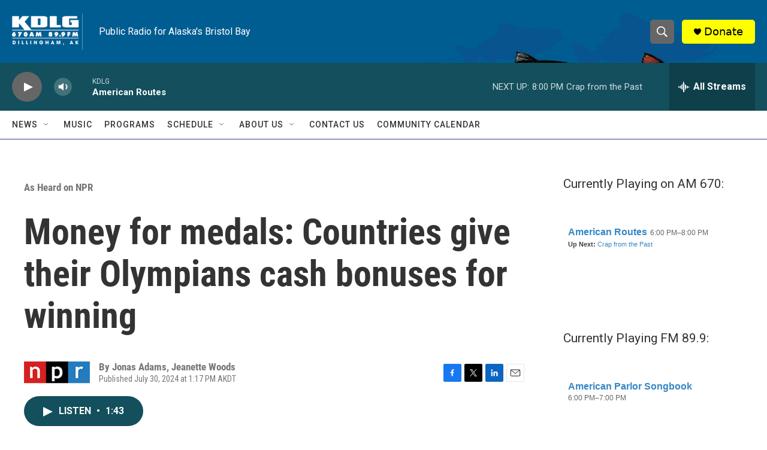

--- FILE ---
content_type: text/html; charset=utf-8
request_url: https://www.google.com/recaptcha/api2/aframe
body_size: 267
content:
<!DOCTYPE HTML><html><head><meta http-equiv="content-type" content="text/html; charset=UTF-8"></head><body><script nonce="jqMB3mdkbAx371LUWfd0qA">/** Anti-fraud and anti-abuse applications only. See google.com/recaptcha */ try{var clients={'sodar':'https://pagead2.googlesyndication.com/pagead/sodar?'};window.addEventListener("message",function(a){try{if(a.source===window.parent){var b=JSON.parse(a.data);var c=clients[b['id']];if(c){var d=document.createElement('img');d.src=c+b['params']+'&rc='+(localStorage.getItem("rc::a")?sessionStorage.getItem("rc::b"):"");window.document.body.appendChild(d);sessionStorage.setItem("rc::e",parseInt(sessionStorage.getItem("rc::e")||0)+1);localStorage.setItem("rc::h",'1769914957769');}}}catch(b){}});window.parent.postMessage("_grecaptcha_ready", "*");}catch(b){}</script></body></html>

--- FILE ---
content_type: text/javascript; charset=utf-8
request_url: https://api.composer.nprstations.org/v1/widget/51828991e1c8067ec0bb1bd8/now?bust=843280007&callback=jQuery17206608873093506045_1769914956572&format=jsonp&date=2026-02-01&times=true&_=1769914957092
body_size: 343
content:
/**/ typeof jQuery17206608873093506045_1769914956572 === 'function' && jQuery17206608873093506045_1769914956572("<!--NOW PLAYING WIDGET --><div class=\"whatson-block\"><div class=\"whatson-program\"><a href=\"http://americanroutes.wwno.org/\" target=\"_blank\" class=\"whatson-programName\">American Routes</a><span>6:00 PM&#8211;8:00 PM</span></div><p><b>Up Next: </b><a href=\"https://crapfromthepast.com/\" target=\"_blank\">Crap from the Past</a></p></div>");

--- FILE ---
content_type: text/javascript; charset=utf-8
request_url: https://api.composer.nprstations.org/v1/widget/518289d1e1c82ae3b4270370/now?bust=390812906&callback=jQuery17209262457182299249_1769914956613&format=jsonp&date=2026-02-01&times=true&_=1769914957134
body_size: 397
content:
/**/ typeof jQuery17209262457182299249_1769914956613 === 'function' && jQuery17209262457182299249_1769914956613("<!--NOW PLAYING WIDGET --><div class=\"whatson-block\"><div class=\"whatson-program\"><a href=\"https://www.kdlg.org/programs/american-parlor-songbook\" target=\"_blank\" class=\"whatson-programName\">American Parlor Songbook</a><span>6:00 PM&#8211;7:00 PM</span></div><p><b>Up Next: </b><a href=\"http://kdlg.org/programs/many-moods-ben-vaughn\" target=\"_blank\">Many Moods of Ben Vaughn</a></p></div>");